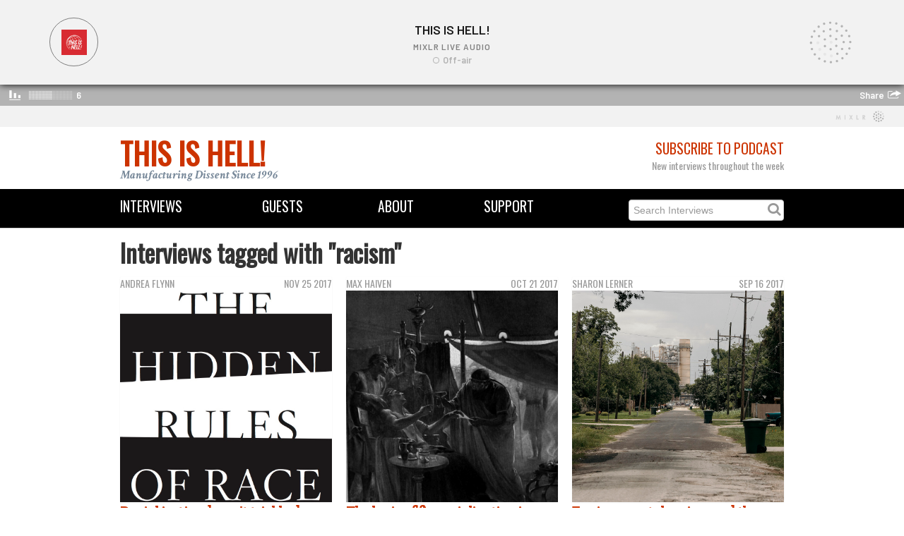

--- FILE ---
content_type: text/html; charset=utf-8
request_url: https://www.thisishell.com/interviews/tagged/racism?page=6
body_size: 9783
content:
<!DOCTYPE html>
<html>
<head>
<title>This Is Hell! | Interviews | racism</title>
<link rel="stylesheet" media="all" href="/assets/application-405de3361310f69f1b51c85b32d5d89a.css" />
<script src="/assets/application-12f97c6e9f069ec02f582b00c59dd761.js"></script>
<meta name="csrf-param" content="authenticity_token" />
<meta name="csrf-token" content="KF+HNlbMg7i3MKlCYWNRPE1s/70lxjNTxLKwoveLOIbMtPJ4w9+JaNo8+Q9GBiffZ8q0fnkXPZuB/qYXaRZVGA==" />
<!--[if lt IE 9]>
<script src="http://html5shim.googlecode.com/svn/trunk/html5.js"></script>
<![endif]-->

<link href='https://fonts.googleapis.com/css?family=Crimson+Text:700italic,400' rel='stylesheet' type='text/css'>
<link href='https://fonts.googleapis.com/css?family=Slabo+27px' rel='stylesheet' type='text/css'>
<link href='https://fonts.googleapis.com/css?family=Oswald' rel='stylesheet' type='text/css'>
<!-- Favicons -->
<link rel="shortcut icon" type="image/x-icon" href="/assets/favicon-fa42615d1b66ba2583b194e70db91bf2.ico" />
<!-- Open Graph -->
<meta content='This Is Hell!' property='og:site_name'>
<meta content='website' property='og:type'>
<meta content='https://www.thisishell.com/interviews/tagged/racism?page=6' property='og:url'>
<meta content='Interviews | racism' property='og:title'>
<meta content='https://thisishell-assets.s3.amazonaws.com/uploads/site/image/1/TIH_logo_RGB_Reversed_SiteOG.png' property='og:image'>
<meta content='Long-form interviews with writers, thinkers and workers from around the world and across the spectrum of experience.' property='og:description'>
<!-- Twitter Card -->
<meta content='summary_large_image' property='twitter:card'>
<meta content='@ThisIsHellRadio' property='twitter:site'>
<meta content='Interviews | racism' property='twitter:title'>
<meta content='Long-form interviews with writers, thinkers and workers from around the world and across the spectrum of experience.' property='twitter:description'>
<meta content='https://thisishell-assets.s3.amazonaws.com/uploads/site/image/1/TIH_logo_RGB_Reversed_SiteOG.png' property='twitter:image'>
</head>
<iframe src="https://mixlr.com/users/6963602/embed" width="100%" height="180px" scrolling="no" frameborder="no" marginheight="0" marginwidth="0">
</iframe>

<div class='container' id='masthead'>
<div class='row'>
<div class='span6'>
<div class='logo'><a href="/">This Is Hell!</a></div>
<div class='tagline'>Manufacturing Dissent Since 1996</div>
</div>
<div class='span6 text-right'>
<div class='subheading subheading-large'>
<a href="/pages/subscribe">Subscribe to Podcast</a>
</div>
<div class='heading light-gray'>New interviews throughout the week</div>
</div>
</div>
</div>
<div class='navbar navbar-static-top'>
<div class='navbar-inner' id='menu-bar'>
<div class='container'>
<div class='row'>
<div class='span2 menu'><a href="/interviews">Interviews</a></div>
<div class='span2 menu text-center'><a href="/guests">Guests</a></div>
<div class='span2 menu text-center'><a href="/pages/about">About</a></div>
<div class='span2 menu text-center'><a href="/pages/support">Support</a></div>
<form action='/interviews' method='get'>
<div class='menu search-form pull-right'>
<input type="text" name="search" id="search" placeholder="Search Interviews" />
<i class='fa fa-search'></i>
</div>
</form>
</div>
</div>
</div>
</div>

<body class='masthead-padding'>

<div class='container'>
<h1>Interviews tagged with &quot;racism&quot;</h1>
<div class='container'>
<div class='row'>
<div class='span4 interview'>
<div class='pull-left subheading light-gray'>Andrea Flynn</div>
<div class='pull-right subheading light-gray'>Nov 25 2017</div>
<div class='thumbnail'>
<div class='player-tile'>
<a href="/interviews/979-andrea-flynn"><img src="https://thisishell-assets.s3.amazonaws.com/uploads/interview/image/730/979AndreaFlynn.jpeg" alt="979andreaflynn" /></a>
</div>
</div>
<h3 class='interview-title'><a href="/interviews/979-andrea-flynn">Racial justice doesn&#39;t trickle down.</a></h3>

</div>
<div class='span4 interview'>
<div class='pull-left subheading light-gray'>Max Haiven</div>
<div class='pull-right subheading light-gray'>Oct 21 2017</div>
<div class='thumbnail'>
<div class='player-tile'>
<a href="/interviews/975-max-haiven"><img src="https://thisishell-assets.s3.amazonaws.com/uploads/interview/image/713/975MaxHaiven.jpg" alt="975maxhaiven" /></a>
</div>
</div>
<h3 class='interview-title'><a href="/interviews/975-max-haiven">The logic of financialization is a poison in our hearts and our minds.</a></h3>

</div>
<div class='span4 interview'>
<div class='pull-left subheading light-gray'>Sharon Lerner</div>
<div class='pull-right subheading light-gray'>Sep 16 2017</div>
<div class='thumbnail'>
<div class='player-tile'>
<a href="/interviews/970-sharon-lerner"><img src="https://thisishell-assets.s3.amazonaws.com/uploads/interview/image/690/970SharonLerner.jpg" alt="970sharonlerner" /></a>
</div>
</div>
<h3 class='interview-title'><a href="/interviews/970-sharon-lerner">Environmental racism and the government&#39;s toxic negligence.</a></h3>

</div>
</div>
<div class='row'>
<div class='span4 interview'>
<div class='pull-left subheading light-gray'>Aaron Fountain</div>
<div class='pull-right subheading light-gray'>Jul 29 2017</div>
<div class='thumbnail'>
<div class='player-tile'>
<a href="/interviews/963-aaron-fountain"><img src="https://thisishell-assets.s3.amazonaws.com/uploads/interview/image/676/963AaronFountain.jpg" alt="963aaronfountain" /></a>
</div>
</div>
<h3 class='interview-title'><a href="/interviews/963-aaron-fountain">On the bonds and boundaries between African American and Latino political activism.</a></h3>

</div>
<div class='span4 interview'>
<div class='pull-left subheading light-gray'>Talitha LeFlouria</div>
<div class='pull-right subheading light-gray'>Jul 29 2017</div>
<div class='thumbnail'>
<div class='player-tile'>
<a href="/interviews/963-talitha-leflouria"><img src="https://thisishell-assets.s3.amazonaws.com/uploads/interview/image/672/963TalithaLeFlouria.png" alt="963talithaleflouria" /></a>
</div>
</div>
<h3 class='interview-title'><a href="/interviews/963-talitha-leflouria">Everywhere yet nowhere: How the convict labor of Black women built the new South.</a></h3>

</div>
<div class='span4 interview'>
<div class='pull-left subheading light-gray'>Greg Palast</div>
<div class='pull-right subheading light-gray'>Jul 22 2017</div>
<div class='thumbnail'>
<div class='player-tile'>
<a href="/interviews/962-greg-palast"><img src="https://thisishell-assets.s3.amazonaws.com/uploads/interview/image/669/962GregPalast.jpg" alt="962gregpalast" /></a>
</div>
</div>
<h3 class='interview-title'><a href="/interviews/962-greg-palast">Understanding Crosscheck, the Republican racial vote suppression campaign.</a></h3>

</div>
</div>
<div class='row'>
<div class='span4 interview'>
<div class='pull-left subheading light-gray'>James Forman Jr.</div>
<div class='pull-right subheading light-gray'>Jun 24 2017</div>
<div class='thumbnail'>
<div class='player-tile'>
<a href="/interviews/958-james-forman-jr"><img src="https://thisishell-assets.s3.amazonaws.com/uploads/interview/image/643/958JamesFormanJr.jpg" alt="958jamesformanjr" /></a>
</div>
</div>
<h3 class='interview-title'><a href="/interviews/958-james-forman-jr">On Black involvement throughout the mass incarceration machine.</a></h3>

</div>
<div class='span4 interview'>
<div class='pull-left subheading light-gray'>Mariame Kaba</div>
<div class='pull-right subheading light-gray'>May 20 2017</div>
<div class='thumbnail'>
<div class='player-tile'>
<a href="/interviews/953-mariame-kaba"><img src="https://thisishell-assets.s3.amazonaws.com/uploads/interview/image/622/953MariameKaba.jpg" alt="953mariamekaba" /></a>
</div>
</div>
<h3 class='interview-title'><a href="/interviews/953-mariame-kaba">On freeing ourselves: The politics of police and prison abolition.</a></h3>

</div>
<div class='span4 interview'>
<div class='pull-left subheading light-gray'>Thomas Shapiro</div>
<div class='pull-right subheading light-gray'>Apr  8 2017</div>
<div class='thumbnail'>
<div class='player-tile'>
<a href="/interviews/947-thomas-shapiro"><img src="https://thisishell-assets.s3.amazonaws.com/uploads/interview/image/582/947ThomasShapiro.png" alt="947thomasshapiro" /></a>
</div>
</div>
<h3 class='interview-title'><a href="/interviews/947-thomas-shapiro">On the origins of America&#39;s racial wealth divide, and the endpoint of toxic inequality.</a></h3>

</div>
</div>
</div>

<div class="pagination"><ul><li class="prev previous_page "><a rel="prev" href="/interviews/tagged/racism?page=5">&#8592; Previous</a></li> <li><a rel="start" href="/interviews/tagged/racism?page=1">1</a></li> <li><a href="/interviews/tagged/racism?page=2">2</a></li> <li><a href="/interviews/tagged/racism?page=3">3</a></li> <li><a href="/interviews/tagged/racism?page=4">4</a></li> <li><a rel="prev" href="/interviews/tagged/racism?page=5">5</a></li> <li class="active"><a href="/interviews/tagged/racism?page=6">6</a></li> <li><a rel="next" href="/interviews/tagged/racism?page=7">7</a></li> <li><a href="/interviews/tagged/racism?page=8">8</a></li> <li><a href="/interviews/tagged/racism?page=9">9</a></li> <li><a href="/interviews/tagged/racism?page=10">10</a></li> <li class="next next_page "><a rel="next" href="/interviews/tagged/racism?page=7">Next &#8594;</a></li></ul></div>

<footer class='footer'>
<div class='container'>
<div class='row'>
<div class='span6'>
<small>
Copyright © 2026 This Is Hell!
</small>
</div>
<div class='span6 text-right'>
<a target="_blank" class="symbol" href="https://www.youtube.com/thisishellradio1996">circleyoutube</a>
<a target="_blank" class="symbol" href="https://soundcloud.com/this-is-hell">circlesoundcloud</a>
<a target="_blank" class="symbol" href="http://twitter.com/thisishellradio">circletwitterbird</a>
<a target="_blank" class="symbol" href="http://facebook.com/thisishellradio">circlefacebook</a>
<a target="_blank" class="symbol" href="https://www.instagram.com/thisishellradio/">circleinstagram</a>
<a target="_blank" class="symbol" href="https://discord.gg/Jj4vyBV5Sr">discord</a>

</div>
</div>
</div>
</footer>


</div>
</body>
</html>

